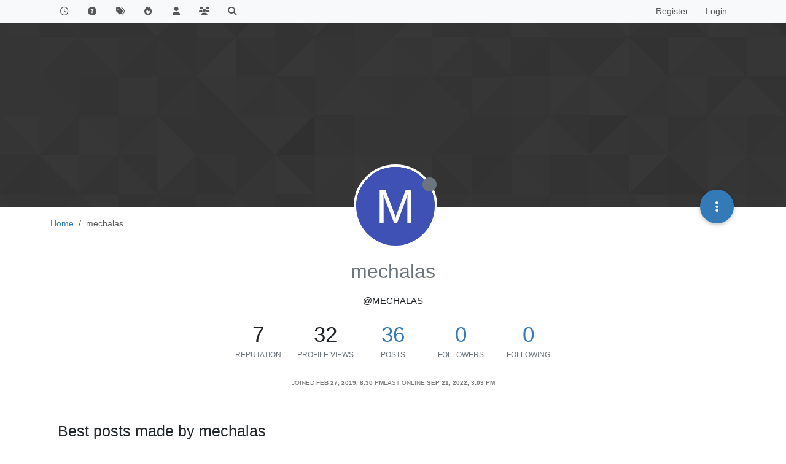

--- FILE ---
content_type: text/html; charset=utf-8
request_url: https://forums.fogproject.org/user/mechalas
body_size: 72702
content:
<!DOCTYPE html>
<html lang="en-US" data-dir="ltr" style="direction: ltr;">
<head>
<title>mechalas | FOG Project</title>
<meta name="viewport" content="width&#x3D;device-width, initial-scale&#x3D;1.0" />
	<meta name="content-type" content="text/html; charset=UTF-8" />
	<meta name="apple-mobile-web-app-capable" content="yes" />
	<meta name="mobile-web-app-capable" content="yes" />
	<meta property="og:site_name" content="FOG Project" />
	<meta name="msapplication-badge" content="frequency=30; polling-uri=http://forums.fogproject.org/sitemap.xml" />
	<meta name="theme-color" content="#ffffff" />
	<meta name="keywords" content="imaging,cloning,alternative ghost,freeghost,fog,fogproject" />
	<meta name="title" content="mechalas" />
	<meta name="description" />
	<meta property="og:title" content="mechalas" />
	<meta property="og:description" />
	<meta property="og:image" content="http://forums.fogproject.org/assets/images/logo@3x.png" />
	<meta property="og:image:url" content="http://forums.fogproject.org/assets/images/logo@3x.png" />
	<meta property="og:image:width" content="963" />
	<meta property="og:image:height" content="225" />
	<meta property="og:url" content="http://forums.fogproject.org/user/mechalas" />
	
<link rel="stylesheet" type="text/css" href="/assets/client.css?v=fsgu5qsff2i" />
<link rel="icon" type="image/x-icon" href="/assets/uploads/system/favicon.ico?v&#x3D;fsgu5qsff2i" />
	<link rel="manifest" href="/manifest.webmanifest" crossorigin="use-credentials" />
	<link rel="search" type="application/opensearchdescription+xml" title="FOG Project" href="/osd.xml" />
	<link rel="apple-touch-icon" href="/assets/images/touch/512.png" />
	<link rel="icon" sizes="36x36" href="/assets/images/touch/36.png" />
	<link rel="icon" sizes="48x48" href="/assets/images/touch/48.png" />
	<link rel="icon" sizes="72x72" href="/assets/images/touch/72.png" />
	<link rel="icon" sizes="96x96" href="/assets/images/touch/96.png" />
	<link rel="icon" sizes="144x144" href="/assets/images/touch/144.png" />
	<link rel="icon" sizes="192x192" href="/assets/images/touch/192.png" />
	<link rel="icon" sizes="512x512" href="/assets/images/touch/512.png" />
	<link rel="prefetch" href="/assets/src/modules/composer.js?v&#x3D;fsgu5qsff2i" />
	<link rel="prefetch" href="/assets/src/modules/composer/uploads.js?v&#x3D;fsgu5qsff2i" />
	<link rel="prefetch" href="/assets/src/modules/composer/drafts.js?v&#x3D;fsgu5qsff2i" />
	<link rel="prefetch" href="/assets/src/modules/composer/tags.js?v&#x3D;fsgu5qsff2i" />
	<link rel="prefetch" href="/assets/src/modules/composer/categoryList.js?v&#x3D;fsgu5qsff2i" />
	<link rel="prefetch" href="/assets/src/modules/composer/resize.js?v&#x3D;fsgu5qsff2i" />
	<link rel="prefetch" href="/assets/src/modules/composer/autocomplete.js?v&#x3D;fsgu5qsff2i" />
	<link rel="prefetch" href="/assets/templates/composer.tpl?v&#x3D;fsgu5qsff2i" />
	<link rel="prefetch" href="/assets/language/en-US/topic.json?v&#x3D;fsgu5qsff2i" />
	<link rel="prefetch" href="/assets/language/en-US/modules.json?v&#x3D;fsgu5qsff2i" />
	<link rel="prefetch" href="/assets/language/en-US/tags.json?v&#x3D;fsgu5qsff2i" />
	<link rel="prefetch stylesheet" href="/assets/plugins/nodebb-plugin-markdown/styles/default.css" />
	<link rel="prefetch" href="/assets/language/en-US/markdown.json?v&#x3D;fsgu5qsff2i" />
	<link rel="stylesheet" href="http://forums.fogproject.org/assets/plugins/nodebb-plugin-emoji/emoji/styles.css?v&#x3D;fsgu5qsff2i" />
	
<script>
var config = JSON.parse('{"relative_path":"","upload_url":"/assets/uploads","asset_base_url":"/assets","assetBaseUrl":"/assets","siteTitle":"FOG Project","browserTitle":"FOG Project","titleLayout":"&#123;pageTitle&#125; | &#123;browserTitle&#125;","showSiteTitle":false,"maintenanceMode":false,"postQueue":0,"minimumTitleLength":3,"maximumTitleLength":255,"minimumPostLength":8,"maximumPostLength":32767,"minimumTagsPerTopic":0,"maximumTagsPerTopic":5,"minimumTagLength":3,"maximumTagLength":15,"undoTimeout":10000,"useOutgoingLinksPage":false,"allowGuestHandles":false,"allowTopicsThumbnail":true,"usePagination":true,"disableChat":false,"disableChatMessageEditing":false,"maximumChatMessageLength":100000,"socketioTransports":["polling","websocket"],"socketioOrigins":"http://forums.fogproject.org:*","websocketAddress":"","maxReconnectionAttempts":5,"reconnectionDelay":1500,"topicsPerPage":20,"postsPerPage":20,"maximumFileSize":4096,"theme:id":"nodebb-theme-persona","theme:src":"","defaultLang":"en-US","userLang":"en-US","loggedIn":false,"uid":-1,"cache-buster":"v=fsgu5qsff2i","topicPostSort":"newest_to_oldest","categoryTopicSort":"recently_replied","csrf_token":false,"searchEnabled":true,"searchDefaultInQuick":"titles","bootswatchSkin":"","composer:showHelpTab":true,"enablePostHistory":true,"timeagoCutoff":30,"timeagoCodes":["af","am","ar","az-short","az","be","bg","bs","ca","cs","cy","da","de-short","de","dv","el","en-short","en","es-short","es","et","eu","fa-short","fa","fi","fr-short","fr","gl","he","hr","hu","hy","id","is","it-short","it","ja","jv","ko","ky","lt","lv","mk","nl","no","pl","pt-br-short","pt-br","pt-short","pt","ro","rs","ru","rw","si","sk","sl","sq","sr","sv","th","tr-short","tr","uk","ur","uz","vi","zh-CN","zh-TW"],"resizeImageWidth":760,"cookies":{"enabled":false,"message":"[[global:cookies.message]]","dismiss":"[[global:cookies.accept]]","link":"[[global:cookies.learn-more]]","link_url":"https:&#x2F;&#x2F;www.cookiesandyou.com"},"thumbs":{"size":512},"emailPrompt":1,"useragent":{"isSafari":false},"fontawesome":{"pro":false,"styles":["solid","brands","regular"],"version":"6.7.1"},"acpLang":"undefined","topicSearchEnabled":false,"disableCustomUserSkins":false,"defaultBootswatchSkin":"","composer-default":{},"hideSubCategories":false,"hideCategoryLastPost":false,"enableQuickReply":false,"markdown":{"highlight":1,"hljsLanguages":["common"],"theme":"default.css","defaultHighlightLanguage":"","externalMark":false},"emojiCustomFirst":false,"googleAdsense":{"client_id":"pub-6169210229614535","header_id":"3426136602","footer_id":"","first_post_id":"","first_post_position":"top","after_first_post_id":"","header_active":"on","footer_active":"off","first_post_active":"off","after_first_post_active":"off","adFreeGroups":"[\\"Moderators\\",\\"Developers\\",\\"administrators\\"]"},"spam-be-gone-fix":{},"question-and-answer":{"makeDefault":"on","defaultCid":"17","forceQuestions":"off","defaultCid_5":"on","defaultCid_17":"on","defaultCid_22":"off","defaultCid_18":"off","defaultCid_12":"off","defaultCid_10":"off","defaultCid_19":"off","defaultCid_3":"off","defaultCid_13":"off","defaultCid_6":"on","defaultCid_2":"off","defaultCid_7":"on","defaultCid_4":"off","defaultCid_23":"on","defaultCid_20":"off","defaultCid_8":"off","defaultCid_14":"off","defaultCid_9":"off","defaultCid_11":"off","defaultCid_15":"off","defaultCid_16":"off"},"spam-be-gone":{}}');
var app = {
user: JSON.parse('{"uid":-1,"username":"Guest","displayname":"Guest","userslug":"","fullname":"Guest","email":"","icon:text":"?","icon:bgColor":"#aaa","groupTitle":"","groupTitleArray":[],"status":"offline","reputation":0,"email:confirmed":false,"unreadData":{"":{},"new":{},"watched":{},"unreplied":{}},"isAdmin":false,"isGlobalMod":false,"isMod":false,"privileges":{"chat":false,"chat:privileged":false,"upload:post:image":false,"upload:post:file":false,"signature":false,"invite":false,"group:create":false,"search:content":false,"search:users":false,"search:tags":false,"view:users":true,"view:tags":true,"view:groups":true,"local:login":false,"ban":false,"mute":false,"view:users:info":false},"blocks":[],"timeagoCode":"en","offline":true,"lastRoomId":null,"isEmailConfirmSent":false}')
};
document.documentElement.style.setProperty('--panel-offset', `${localStorage.getItem('panelOffset') || 0}px`);
</script>


</head>
<body class="page-user page-user-mechalas template-account-profile page-status-200 theme-persona user-guest skin-noskin">
<nav id="menu" class="slideout-menu hidden">
<section class="menu-section" data-section="navigation">
<ul class="menu-section-list text-bg-dark list-unstyled"></ul>
</section>
</nav>
<nav id="chats-menu" class="slideout-menu hidden">

</nav>
<main id="panel" class="slideout-panel">
<nav class="navbar sticky-top navbar-expand-lg bg-light header border-bottom py-0" id="header-menu" component="navbar">
<div class="container-lg justify-content-start flex-nowrap">
<div class="d-flex align-items-center me-auto" style="min-width: 0px;">
<button type="button" class="navbar-toggler border-0" id="mobile-menu">
<i class="fa fa-lg fa-fw fa-bars unread-count" ></i>
<span component="unread/icon" class="notification-icon fa fa-fw fa-book unread-count" data-content="0" data-unread-url="/unread"></span>
</button>
<div class="d-inline-flex align-items-center" style="min-width: 0px;">


</div>
</div>


<div component="navbar/title" class="visible-xs hidden">
<span></span>
</div>
<div id="nav-dropdown" class="collapse navbar-collapse d-none d-lg-block">
<ul id="main-nav" class="navbar-nav me-auto mb-2 mb-lg-0">


<li class="nav-item " title="Recent">
<a class="nav-link navigation-link "
 href="&#x2F;recent" >

<i class="fa fa-fw fa-clock-o" data-content=""></i>


<span class="visible-xs-inline">Recent</span>


</a>

</li>



<li class="nav-item " title="Unsolved">
<a class="nav-link navigation-link "
 href="&#x2F;unsolved" >

<i class="fa fa-fw fa-question-circle" data-content=""></i>


<span class="visible-xs-inline">Unsolved</span>


</a>

</li>



<li class="nav-item " title="Tags">
<a class="nav-link navigation-link "
 href="&#x2F;tags" >

<i class="fa fa-fw fa-tags" data-content=""></i>


<span class="visible-xs-inline">Tags</span>


</a>

</li>



<li class="nav-item " title="Popular">
<a class="nav-link navigation-link "
 href="&#x2F;popular" >

<i class="fa fa-fw fa-fire" data-content=""></i>


<span class="visible-xs-inline">Popular</span>


</a>

</li>



<li class="nav-item " title="Users">
<a class="nav-link navigation-link "
 href="&#x2F;users" >

<i class="fa fa-fw fa-user" data-content=""></i>


<span class="visible-xs-inline">Users</span>


</a>

</li>



<li class="nav-item " title="Groups">
<a class="nav-link navigation-link "
 href="&#x2F;groups" >

<i class="fa fa-fw fa-group" data-content=""></i>


<span class="visible-xs-inline">Groups</span>


</a>

</li>



<li class="nav-item " title="Search">
<a class="nav-link navigation-link "
 href="&#x2F;search" >

<i class="fa fa-fw fa-search" data-content=""></i>


<span class="visible-xs-inline">Search</span>


</a>

</li>


</ul>
<ul class="navbar-nav mb-2 mb-lg-0 hidden-xs">
<li class="nav-item">
<a href="#" id="reconnect" class="nav-link hide" title="Looks like your connection to FOG Project was lost, please wait while we try to reconnect.">
<i class="fa fa-check"></i>
</a>
</li>
</ul>



<ul id="logged-out-menu" class="navbar-nav me-0 mb-2 mb-lg-0 align-items-center">

<li class="nav-item">
<a class="nav-link" href="/register">
<i class="fa fa-pencil fa-fw d-inline-block d-sm-none"></i>
<span>Register</span>
</a>
</li>

<li class="nav-item">
<a class="nav-link" href="/login">
<i class="fa fa-sign-in fa-fw d-inline-block d-sm-none"></i>
<span>Login</span>
</a>
</li>
</ul>


</div>
</div>
</nav>
<script>
const rect = document.getElementById('header-menu').getBoundingClientRect();
const offset = Math.max(0, rect.bottom);
document.documentElement.style.setProperty('--panel-offset', offset + `px`);
</script>
<div class="container-lg pt-3" id="content">
<noscript>
<div class="alert alert-danger">
<p>
Your browser does not seem to support JavaScript. As a result, your viewing experience will be diminished, and you have been placed in <strong>read-only mode</strong>.
</p>
<p>
Please download a browser that supports JavaScript, or enable it if it's disabled (i.e. NoScript).
</p>
</div>
</noscript>
<div class="account">

<ol class="breadcrumb" itemscope="itemscope" itemprop="breadcrumb" itemtype="http://schema.org/BreadcrumbList">

<li itemscope="itemscope" itemprop="itemListElement" itemtype="http://schema.org/ListItem" class="breadcrumb-item ">
<meta itemprop="position" content="0" />
<a href="http://forums.fogproject.org" itemprop="item">
<span itemprop="name">
Home

</span>
</a>
</li>

<li component="breadcrumb/current" itemscope="itemscope" itemprop="itemListElement" itemtype="http://schema.org/ListItem" class="breadcrumb-item active">
<meta itemprop="position" content="1" />

<span itemprop="name">
mechalas




</span>

</li>

</ol>

<div data-widget-area="header">

</div>
<div class="cover" component="account/cover" style="background-image: url(/assets/images/cover-default.png); background-position: 50% 50%;">
<div class="avatar-wrapper" data-uid="42253">

<div class="avatar avatar-rounded" style="background-color: #3f51b5; --avatar-size: 128px;" title="mechalas">M</div>

<i component="user/status" class="fa fa-circle status offline" title="Offline"></i>

</div>
<div class="container">
<div class="btn-group account-fab bottom-sheet">
<button type="button" class="persona-fab dropdown-toggle" data-bs-toggle="dropdown" aria-haspopup="true" aria-expanded="false">
<i class="fa fa-ellipsis-v"></i>
</button>
<ul class="dropdown-menu dropdown-menu-end account-sub-links" role="menu">

<li>
<a class="dropdown-item" href="/user/mechalas" class="d-inline-block" id="profile" role="menuitem">Profile</a>
</li>







<li role="separator" class="dropdown-divider"></li>
<li><a class="dropdown-item d-flex justify-content-between align-items-center" href="/user/mechalas/following" role="menuitem">Following <span class="badge bg-secondary rounded-pill ms-2" title="0">0</span></a></li>
<li><a class="dropdown-item d-flex justify-content-between align-items-center" href="/user/mechalas/followers" role="menuitem">Followers <span class="badge bg-secondary rounded-pill ms-2" title="0">0</span></a></li>

<li role="separator" class="dropdown-divider"></li>
<li><a class="dropdown-item d-flex justify-content-between align-items-center" href="/user/mechalas/topics" role="menuitem">Topics <span class="badge bg-secondary rounded-pill ms-2" title="6">6</span></a></li>
<li><a class="dropdown-item d-flex justify-content-between align-items-center" href="/user/mechalas/posts" role="menuitem">Posts <span class="badge bg-secondary rounded-pill ms-2" title="36">36</span></a></li>
<li><a class="dropdown-item d-flex justify-content-between align-items-center" href="/user/mechalas/groups" role="menuitem">Groups <span class="badge bg-secondary rounded-pill ms-2" title="0">0</span></a></li>


</ul>
</div>



</div>
</div>
<div class="profile row">
<h1 class="fullname">mechalas</h1>
<div class="d-flex gap-2 justify-content-center mb-2" component="user/badges"></div>
<h2 class="username">@mechalas</h2>



<div class="account-stats">

<div class="stat">
<div title="7">7</div>
<span class="stat-label">Reputation</span>
</div>

<div class="stat">
<div title="32">32</div>
<span class="stat-label">Profile views</span>
</div>
<div class="stat">
<div><a title="36" href="/user/mechalas/posts">36</a></div>
<span class="stat-label">Posts</span>
</div>
<div class="stat">
<div><a title="0" href="/user/mechalas/followers">0</a></div>
<span class="stat-label">Followers</span>
</div>
<div class="stat">
<div><a title="0" href="/user/mechalas/following">0</a></div>
<span class="stat-label">Following</span>
</div>
</div>
<div class="profile-meta d-flex gap-3 flex-wrap justify-content-center">
<div class="w-100 d-flex gap-3 justify-content-center">
<div>
<span class="stat-label">Joined</span>
<span class="timeago fw-bold" title="2019-02-27T20:30:39.459Z"></span>
</div>
<div>
<span class="stat-label">Last Online</span>
<span class="timeago fw-bold" title="2022-09-21T15:03:17.151Z"></span>
</div>
</div>







</div>
</div>
<hr />
<div class="row">
<div class="col-12 account-block hidden">
<div class="account-picture-block text-center">
<span>
<span class="account-username"> mechalas</span>
</span>

<a component="account/unfollow" href="#" class="btn btn-outline-secondary hide">Unfollow</a>
<a component="account/follow" href="#" class="btn btn-primary">Follow</a>

</div>
</div>
</div>


<div class="row">

<div class="col-lg-12 col-12">
<h1 class="fs-3">Best posts made by mechalas</h1>
<div class="col-12">
<ul component="posts" class="posts-list list-unstyled">

<li component="post" class="posts-list-item row" data-pid="143464" data-uid="42253">
<div class="col-lg-11 col-sm-10 col-9 post-body">
<a class="topic-title" href="/post/143464">
Linux script: fog inventory updater&#x2F;editor
</a>
<div component="post/content" class="content">
<p dir="auto">I have created a Python script for Linux* called <a href="https://github.com/mechalas/fog-inventory-updater" target="_blank" rel="noopener noreferrer nofollow ugc">fog-inventory</a> that you can use to update a Linux system’s inventory information in FOG. You can run it on a live system, or upload data from a JSON file. It’s a command-line utility that makes use of the FOG API system.</p>
<p dir="auto">It’s intended to provide an alternative to booting a system to FOS in order to run the explicit inventory collection. Our local experience has been that no one ever does that, so the FOG inventory data slowly goes stale. This script can be run out of cron, at system startup, or even run in batch to update hosts by hand (if desired).</p>
<p dir="auto">The release is on <a href="https://github.com/mechalas/fog-inventory-updater" target="_blank" rel="noopener noreferrer nofollow ugc">GitHub</a> and includes documentation.</p>
<p dir="auto">*You could also run this on Windows, though I’ve not done any testing there. It won’t be able to collect live inventory, but you should be able to use it to fetch inventory data to a file for editing, and to upload data from a file.</p>

</div>
<small class="topic-category"><a href="/category/3/general">posted in General</a></small>



<div class="post-info">
<a href="/user/mechalas"><span title="mechalas" data-uid="42253" class="avatar user-img not-responsive avatar-rounded" component="avatar/icon" style="--avatar-size: 28px; background-color: #3f51b5">M</span></a>
<div class="post-author">
<a href="/user/mechalas">mechalas</a><br />
<span class="timeago" title="2021-06-06T18:34:12.439Z"></span>
</div>
</div>
</div>
</li>

<li component="post" class="posts-list-item row" data-pid="143442" data-uid="42253">
<div class="col-lg-11 col-sm-10 col-9 post-body">
<a class="topic-title" href="/post/143442">
RE: FOG Project call for engagement
</a>
<div component="post/content" class="content">
<p dir="auto">I write technical documentation for a living. I can help out with some of the documentation work and am somewhat motivated to document the API.</p>

</div>
<small class="topic-category"><a href="/category/22/announcements">posted in Announcements</a></small>

<div class="post-info">
<a href="/user/mechalas"><span title="mechalas" data-uid="42253" class="avatar user-img not-responsive avatar-rounded" component="avatar/icon" style="--avatar-size: 28px; background-color: #3f51b5">M</span></a>
<div class="post-author">
<a href="/user/mechalas">mechalas</a><br />
<span class="timeago" title="2021-06-04T21:23:46.165Z"></span>
</div>
</div>
</div>
</li>

<li component="post" class="posts-list-item row" data-pid="143618" data-uid="42253">
<div class="col-lg-11 col-sm-10 col-9 post-body">
<a class="topic-title" href="/post/143618">
RE: Getting FOS on a bootable ISO image
</a>
<div component="post/content" class="content">
<p dir="auto"><a class="mention plugin-mentions-user plugin-mentions-a" href="http://forums.fogproject.org/uid/28061">@sebastian-roth</a> as you suspected, this ISO image did boot both legacy and EFI. Which has been a boon.</p>
<p dir="auto">I have used this ISO four times this week, and it has been a <em>huge</em> time-saver.</p>

</div>
<small class="topic-category"><a href="/category/24/general-problems">posted in General Problems</a></small>

<div class="post-info">
<a href="/user/mechalas"><span title="mechalas" data-uid="42253" class="avatar user-img not-responsive avatar-rounded" component="avatar/icon" style="--avatar-size: 28px; background-color: #3f51b5">M</span></a>
<div class="post-author">
<a href="/user/mechalas">mechalas</a><br />
<span class="timeago" title="2021-06-11T20:52:08.113Z"></span>
</div>
</div>
</div>
</li>

</ul>
</div>
</div>


<div class="col-lg-12 col-12">
<h1 class="fs-3">Latest posts made by mechalas</h1>
<div class="col-12">
<ul component="posts" class="posts-list list-unstyled">

<li component="post" class="posts-list-item row" data-pid="146168" data-uid="42253">
<div class="col-lg-11 col-sm-10 col-9 post-body">
<a class="topic-title" href="/post/146168">
RE: Can&#x27;t update FOG kernels
</a>
<div component="post/content" class="content">
<p dir="auto"><a class="mention plugin-mentions-user plugin-mentions-a" href="http://forums.fogproject.org/uid/30416">@george1421</a> There are no error messages in the logs, helpful or otherwise.</p>
<p dir="auto">I verified permissions on the ipxe directory. They are owned by the fog user, and for good measure I have them group-writable by www-data which is what the web server runs under.</p>

</div>
<small class="topic-category"><a href="/category/5/fog-problems">posted in FOG Problems</a></small>

<div class="post-info">
<a href="/user/mechalas"><span title="mechalas" data-uid="42253" class="avatar user-img not-responsive avatar-rounded" component="avatar/icon" style="--avatar-size: 28px; background-color: #3f51b5">M</span></a>
<div class="post-author">
<a href="/user/mechalas">mechalas</a><br />
<span class="timeago" title="2021-11-29T22:39:08.748Z"></span>
</div>
</div>
</div>
</li>

<li component="post" class="posts-list-item row" data-pid="146085" data-uid="42253">
<div class="col-lg-11 col-sm-10 col-9 post-body">
<a class="topic-title" href="/post/146085">
RE: Can&#x27;t update FOG kernels
</a>
<div component="post/content" class="content">
<p dir="auto"><a class="mention plugin-mentions-user plugin-mentions-a" href="http://forums.fogproject.org/uid/30416">@george1421</a> Yes, proxy settings are correct. I do get the list of FOG kernels to choose from and can see the proxy traffic. I also see the proxy traffic when downloading a kernel. It just never gets installed.</p>

</div>
<small class="topic-category"><a href="/category/5/fog-problems">posted in FOG Problems</a></small>

<div class="post-info">
<a href="/user/mechalas"><span title="mechalas" data-uid="42253" class="avatar user-img not-responsive avatar-rounded" component="avatar/icon" style="--avatar-size: 28px; background-color: #3f51b5">M</span></a>
<div class="post-author">
<a href="/user/mechalas">mechalas</a><br />
<span class="timeago" title="2021-11-20T16:27:29.683Z"></span>
</div>
</div>
</div>
</li>

<li component="post" class="posts-list-item row" data-pid="146070" data-uid="42253">
<div class="col-lg-11 col-sm-10 col-9 post-body">
<a class="topic-title" href="/post/146070">
RE: Can&#x27;t update FOG kernels
</a>
<div component="post/content" class="content">
<p dir="auto">I did find the list of kernels here:</p>
<p dir="auto"><a href="https://fogproject.org/kernels/" target="_blank" rel="noopener noreferrer nofollow ugc">https://fogproject.org/kernels/</a></p>
<p dir="auto">But would still like downloads to work via the UI.</p>

</div>
<small class="topic-category"><a href="/category/5/fog-problems">posted in FOG Problems</a></small>

<div class="post-info">
<a href="/user/mechalas"><span title="mechalas" data-uid="42253" class="avatar user-img not-responsive avatar-rounded" component="avatar/icon" style="--avatar-size: 28px; background-color: #3f51b5">M</span></a>
<div class="post-author">
<a href="/user/mechalas">mechalas</a><br />
<span class="timeago" title="2021-11-19T01:52:24.277Z"></span>
</div>
</div>
</div>
</li>

<li component="post" class="posts-list-item row" data-pid="146069" data-uid="42253">
<div class="col-lg-11 col-sm-10 col-9 post-body">
<a class="topic-title" href="/post/146069">
Can&#x27;t update FOG kernels
</a>
<div component="post/content" class="content">
<p dir="auto">I am trying to do a manual update of the kernel from the FOG Configuration menu, and when I start a download I get a “Download Started!” message, and after a while it ends with “Error: Download Failed: Failed - filesize”</p>
<p dir="auto">Looking through old forum posts suggests one possible cause is permissions and password synchronization, but I am good on all fronts there. Correct file permissions on the ipxe directory, and the fog username and password are all in alignment.</p>
<p dir="auto">So I am at a loss. The one thing that may be mucking up the works is that we need a proxy to get to the internet, but it does appear to be using the proxy: it is able to fetch the kernel list, and I see (via tcpdump) the proxy requests to <a href="http://api.github.com" target="_blank" rel="noopener noreferrer nofollow ugc">api.github.com</a> and <a href="http://raw.githubusercontent.com" target="_blank" rel="noopener noreferrer nofollow ugc">raw.githubusercontent.com</a>, so I presume it is downloading. But, after that, it hangs for a while before erroring out.</p>
<p dir="auto">Where should I be looking here? Is there a log file that I am not seeing?</p>
<p dir="auto">Can these kernels be fetched manually?</p>
<p dir="auto">This is running on Ubuntu 18.04.4 LTS.</p>

</div>
<small class="topic-category"><a href="/category/5/fog-problems">posted in FOG Problems</a></small>



<div class="post-info">
<a href="/user/mechalas"><span title="mechalas" data-uid="42253" class="avatar user-img not-responsive avatar-rounded" component="avatar/icon" style="--avatar-size: 28px; background-color: #3f51b5">M</span></a>
<div class="post-author">
<a href="/user/mechalas">mechalas</a><br />
<span class="timeago" title="2021-11-19T01:20:48.325Z"></span>
</div>
</div>
</div>
</li>

<li component="post" class="posts-list-item row" data-pid="143630" data-uid="42253">
<div class="col-lg-11 col-sm-10 col-9 post-body">
<a class="topic-title" href="/post/143630">
RE: Linux script: fog inventory updater&#x2F;editor
</a>
<div component="post/content" class="content">
<p dir="auto">I just pushed a fix that should solve this.</p>

</div>
<small class="topic-category"><a href="/category/3/general">posted in General</a></small>

<div class="post-info">
<a href="/user/mechalas"><span title="mechalas" data-uid="42253" class="avatar user-img not-responsive avatar-rounded" component="avatar/icon" style="--avatar-size: 28px; background-color: #3f51b5">M</span></a>
<div class="post-author">
<a href="/user/mechalas">mechalas</a><br />
<span class="timeago" title="2021-06-14T01:21:40.545Z"></span>
</div>
</div>
</div>
</li>

<li component="post" class="posts-list-item row" data-pid="143628" data-uid="42253">
<div class="col-lg-11 col-sm-10 col-9 post-body">
<a class="topic-title" href="/post/143628">
RE: Linux script: fog inventory updater&#x2F;editor
</a>
<div component="post/content" class="content">
<p dir="auto"><a class="mention plugin-mentions-user plugin-mentions-a" href="http://forums.fogproject.org/uid/45030">@pep</a> OK, that extra bit of information you provided combined with my testing at home confirms what you are seeing, and I understand what is going on.</p>
<p dir="auto">If the machine is in FOG but has not been inventoried, then the -c option fails (because there is no inventory record to fetch). It should just error out gracefully so I need to catch that exception.</p>
<p dir="auto">The script should allow you to post inventory for a system, however. So that is a bug. I specifically gave it the logic to create an inventory record if none exists, and that means it shouldn’t bomb out because it couldn’t find one. I will get this fixed.</p>

</div>
<small class="topic-category"><a href="/category/3/general">posted in General</a></small>

<div class="post-info">
<a href="/user/mechalas"><span title="mechalas" data-uid="42253" class="avatar user-img not-responsive avatar-rounded" component="avatar/icon" style="--avatar-size: 28px; background-color: #3f51b5">M</span></a>
<div class="post-author">
<a href="/user/mechalas">mechalas</a><br />
<span class="timeago" title="2021-06-13T19:11:25.355Z"></span>
</div>
</div>
</div>
</li>

<li component="post" class="posts-list-item row" data-pid="143618" data-uid="42253">
<div class="col-lg-11 col-sm-10 col-9 post-body">
<a class="topic-title" href="/post/143618">
RE: Getting FOS on a bootable ISO image
</a>
<div component="post/content" class="content">
<p dir="auto"><a class="mention plugin-mentions-user plugin-mentions-a" href="http://forums.fogproject.org/uid/28061">@sebastian-roth</a> as you suspected, this ISO image did boot both legacy and EFI. Which has been a boon.</p>
<p dir="auto">I have used this ISO four times this week, and it has been a <em>huge</em> time-saver.</p>

</div>
<small class="topic-category"><a href="/category/24/general-problems">posted in General Problems</a></small>

<div class="post-info">
<a href="/user/mechalas"><span title="mechalas" data-uid="42253" class="avatar user-img not-responsive avatar-rounded" component="avatar/icon" style="--avatar-size: 28px; background-color: #3f51b5">M</span></a>
<div class="post-author">
<a href="/user/mechalas">mechalas</a><br />
<span class="timeago" title="2021-06-11T20:52:08.113Z"></span>
</div>
</div>
</div>
</li>

<li component="post" class="posts-list-item row" data-pid="143617" data-uid="42253">
<div class="col-lg-11 col-sm-10 col-9 post-body">
<a class="topic-title" href="/post/143617">
RE: Linux script: fog inventory updater&#x2F;editor
</a>
<div component="post/content" class="content">
<p dir="auto"><a class="mention plugin-mentions-user plugin-mentions-a" href="http://forums.fogproject.org/uid/45030">@pep</a> Thank you for this info. The Windows stuff hasn’t really been fully vetted yet, and this helps a lot! I’ll set up a couple of VMs at home this weekend and wire them to FOG and see what needs to be done to get this working.</p>

</div>
<small class="topic-category"><a href="/category/3/general">posted in General</a></small>

<div class="post-info">
<a href="/user/mechalas"><span title="mechalas" data-uid="42253" class="avatar user-img not-responsive avatar-rounded" component="avatar/icon" style="--avatar-size: 28px; background-color: #3f51b5">M</span></a>
<div class="post-author">
<a href="/user/mechalas">mechalas</a><br />
<span class="timeago" title="2021-06-11T20:47:28.169Z"></span>
</div>
</div>
</div>
</li>

<li component="post" class="posts-list-item row" data-pid="143554" data-uid="42253">
<div class="col-lg-11 col-sm-10 col-9 post-body">
<a class="topic-title" href="/post/143554">
RE: Linux script: fog inventory updater&#x2F;editor
</a>
<div component="post/content" class="content">
<p dir="auto">I am guessing it wasn’t able to figure out your hostname.</p>
<p dir="auto">What happens if you just run:</p>
<pre><code>python fog-inventory -x
</code></pre>
<p dir="auto">Does that dump inventory info?</p>

</div>
<small class="topic-category"><a href="/category/3/general">posted in General</a></small>

<div class="post-info">
<a href="/user/mechalas"><span title="mechalas" data-uid="42253" class="avatar user-img not-responsive avatar-rounded" component="avatar/icon" style="--avatar-size: 28px; background-color: #3f51b5">M</span></a>
<div class="post-author">
<a href="/user/mechalas">mechalas</a><br />
<span class="timeago" title="2021-06-10T00:05:09.284Z"></span>
</div>
</div>
</div>
</li>

<li component="post" class="posts-list-item row" data-pid="143525" data-uid="42253">
<div class="col-lg-11 col-sm-10 col-9 post-body">
<a class="topic-title" href="/post/143525">
RE: Linux script: fog inventory updater&#x2F;editor
</a>
<div component="post/content" class="content">
<p dir="auto"><a class="mention plugin-mentions-user plugin-mentions-a" href="http://forums.fogproject.org/uid/45030">@pep</a> Make sure to pull from the master branch, and be sure you are up to date. The Windows porting is not rolled into a tagged version yet.</p>
<p dir="auto">That error is from the original distribution, and it comes from trying to run a UNIX-specific system call on a Windows system.</p>

</div>
<small class="topic-category"><a href="/category/3/general">posted in General</a></small>

<div class="post-info">
<a href="/user/mechalas"><span title="mechalas" data-uid="42253" class="avatar user-img not-responsive avatar-rounded" component="avatar/icon" style="--avatar-size: 28px; background-color: #3f51b5">M</span></a>
<div class="post-author">
<a href="/user/mechalas">mechalas</a><br />
<span class="timeago" title="2021-06-08T22:34:30.287Z"></span>
</div>
</div>
</div>
</li>

</ul>
</div>
</div>

</div>
<div id="user-action-alert" class="alert alert-success hide"></div>
</div><script id="ajaxify-data" type="application/json">{"uid":42253,"username":"mechalas","userslug":"mechalas","email":"","email:confirmed":true,"joindate":1551299439459,"lastonline":1663772597151,"picture":null,"icon:bgColor":"#3f51b5","fullname":"","birthday":"","aboutme":"","signature":"","uploadedpicture":null,"profileviews":32,"reputation":7,"postcount":36,"topiccount":6,"lastposttime":1638225548748,"banned":false,"banned:expire":0,"status":"offline","flags":null,"followerCount":0,"followingCount":0,"cover:url":"/assets/images/cover-default.png","cover:position":"50% 50%","groupTitle":null,"mutedUntil":0,"mutedReason":null,"website":null,"location":null,"displayname":"mechalas","groupTitleArray":[],"icon:text":"M","joindateISO":"2019-02-27T20:30:39.459Z","lastonlineISO":"2022-09-21T15:03:17.151Z","muted":false,"banned_until":0,"banned_until_readable":"Not Banned","aboutmeParsed":"","age":0,"emailHidden":true,"emailClass":"","moderationNote":"","isBlocked":false,"yourid":-1,"theirid":42253,"isTargetAdmin":false,"isAdmin":false,"isGlobalModerator":false,"isModerator":false,"isAdminOrGlobalModerator":false,"isAdminOrGlobalModeratorOrModerator":false,"isSelfOrAdminOrGlobalModerator":false,"canEdit":false,"canBan":false,"canMute":false,"canFlag":false,"canChangePassword":false,"isSelf":false,"isFollowing":false,"canChat":false,"hasPrivateChat":0,"iconBackgrounds":["#f44336","#e91e63","#9c27b0","#673ab7","#3f51b5","#2196f3","#009688","#1b5e20","#33691e","#827717","#e65100","#ff5722","#795548","#607d8b"],"showHidden":false,"allowProfilePicture":true,"allowCoverPicture":true,"allowProfileImageUploads":1,"allowedProfileImageExtensions":".png, .jpeg, .bmp, .gif, .jpg","groups":[],"selectedGroup":[],"disableSignatures":false,"reputation:disabled":false,"downvote:disabled":true,"profile_links":[],"username:disableEdit":1,"email:disableEdit":0,"blocksCount":0,"counts":{"posts":36,"topics":6,"groups":0,"following":0,"followers":0},"customUserFields":[{"icon":"fa-solid fa-globe","key":"website","min:rep":1,"name":"[[user:website]]","select-options":[],"type":"input-link"},{"icon":"fa-solid fa-map-pin","key":"location","min:rep":0,"name":"[[user:location]]","select-options":[],"type":"input-text"}],"posts":[{"pid":146168,"tid":15869,"content":"<p dir=\"auto\"><a class=\"mention plugin-mentions-user plugin-mentions-a\" href=\"http://forums.fogproject.org/uid/30416\">@george1421<\/a> There are no error messages in the logs, helpful or otherwise.<\/p>\n<p dir=\"auto\">I verified permissions on the ipxe directory. They are owned by the fog user, and for good measure I have them group-writable by www-data which is what the web server runs under.<\/p>\n","uid":42253,"timestamp":1638225548748,"deleted":false,"upvotes":0,"downvotes":0,"replies":1,"votes":0,"timestampISO":"2021-11-29T22:39:08.748Z","user":{"uid":42253,"username":"mechalas","userslug":"mechalas","picture":null,"status":"offline","displayname":"mechalas","icon:bgColor":"#3f51b5","icon:text":"M"},"topic":{"uid":42253,"tid":15869,"title":"Can&#x27;t update FOG kernels","cid":5,"tags":[],"slug":"15869/can-t-update-fog-kernels","deleted":0,"scheduled":false,"postcount":8,"mainPid":146069,"teaserPid":146184,"timestamp":1637284848325,"titleRaw":"Can't update FOG kernels","timestampISO":"2021-11-19T01:20:48.325Z","isQuestion":null,"isSolved":null},"category":{"cid":5,"name":"FOG Problems","icon":"fa-hdd-o","slug":"5/fog-problems","parentCid":4,"bgColor":"#004c66","color":"#FFFFFF","backgroundImage":"","imageClass":"auto"},"isMainPost":false},{"pid":146085,"tid":15869,"content":"<p dir=\"auto\"><a class=\"mention plugin-mentions-user plugin-mentions-a\" href=\"http://forums.fogproject.org/uid/30416\">@george1421<\/a> Yes, proxy settings are correct. I do get the list of FOG kernels to choose from and can see the proxy traffic. I also see the proxy traffic when downloading a kernel. It just never gets installed.<\/p>\n","uid":42253,"timestamp":1637425649683,"deleted":false,"upvotes":0,"downvotes":0,"replies":1,"votes":0,"timestampISO":"2021-11-20T16:27:29.683Z","user":{"uid":42253,"username":"mechalas","userslug":"mechalas","picture":null,"status":"offline","displayname":"mechalas","icon:bgColor":"#3f51b5","icon:text":"M"},"topic":{"uid":42253,"tid":15869,"title":"Can&#x27;t update FOG kernels","cid":5,"tags":[],"slug":"15869/can-t-update-fog-kernels","deleted":0,"scheduled":false,"postcount":8,"mainPid":146069,"teaserPid":146184,"timestamp":1637284848325,"titleRaw":"Can't update FOG kernels","timestampISO":"2021-11-19T01:20:48.325Z","isQuestion":null,"isSolved":null},"category":{"cid":5,"name":"FOG Problems","icon":"fa-hdd-o","slug":"5/fog-problems","parentCid":4,"bgColor":"#004c66","color":"#FFFFFF","backgroundImage":"","imageClass":"auto"},"isMainPost":false},{"pid":146070,"tid":15869,"content":"<p dir=\"auto\">I did find the list of kernels here:<\/p>\n<p dir=\"auto\"><a href=\"https://fogproject.org/kernels/\" target=\"_blank\" rel=\"noopener noreferrer nofollow ugc\">https://fogproject.org/kernels/<\/a><\/p>\n<p dir=\"auto\">But would still like downloads to work via the UI.<\/p>\n","uid":42253,"timestamp":1637286744277,"deleted":false,"upvotes":0,"downvotes":0,"replies":1,"votes":0,"timestampISO":"2021-11-19T01:52:24.277Z","user":{"uid":42253,"username":"mechalas","userslug":"mechalas","picture":null,"status":"offline","displayname":"mechalas","icon:bgColor":"#3f51b5","icon:text":"M"},"topic":{"uid":42253,"tid":15869,"title":"Can&#x27;t update FOG kernels","cid":5,"tags":[],"slug":"15869/can-t-update-fog-kernels","deleted":0,"scheduled":false,"postcount":8,"mainPid":146069,"teaserPid":146184,"timestamp":1637284848325,"titleRaw":"Can't update FOG kernels","timestampISO":"2021-11-19T01:20:48.325Z","isQuestion":null,"isSolved":null},"category":{"cid":5,"name":"FOG Problems","icon":"fa-hdd-o","slug":"5/fog-problems","parentCid":4,"bgColor":"#004c66","color":"#FFFFFF","backgroundImage":"","imageClass":"auto"},"isMainPost":false},{"pid":146069,"tid":15869,"content":"<p dir=\"auto\">I am trying to do a manual update of the kernel from the FOG Configuration menu, and when I start a download I get a “Download Started!” message, and after a while it ends with “Error: Download Failed: Failed - filesize”<\/p>\n<p dir=\"auto\">Looking through old forum posts suggests one possible cause is permissions and password synchronization, but I am good on all fronts there. Correct file permissions on the ipxe directory, and the fog username and password are all in alignment.<\/p>\n<p dir=\"auto\">So I am at a loss. The one thing that may be mucking up the works is that we need a proxy to get to the internet, but it does appear to be using the proxy: it is able to fetch the kernel list, and I see (via tcpdump) the proxy requests to <a href=\"http://api.github.com\" target=\"_blank\" rel=\"noopener noreferrer nofollow ugc\">api.github.com<\/a> and <a href=\"http://raw.githubusercontent.com\" target=\"_blank\" rel=\"noopener noreferrer nofollow ugc\">raw.githubusercontent.com<\/a>, so I presume it is downloading. But, after that, it hangs for a while before erroring out.<\/p>\n<p dir=\"auto\">Where should I be looking here? Is there a log file that I am not seeing?<\/p>\n<p dir=\"auto\">Can these kernels be fetched manually?<\/p>\n<p dir=\"auto\">This is running on Ubuntu 18.04.4 LTS.<\/p>\n","uid":42253,"timestamp":1637284848325,"deleted":false,"upvotes":0,"downvotes":0,"replies":0,"votes":0,"timestampISO":"2021-11-19T01:20:48.325Z","user":{"uid":42253,"username":"mechalas","userslug":"mechalas","picture":null,"status":"offline","displayname":"mechalas","icon:bgColor":"#3f51b5","icon:text":"M"},"topic":{"uid":42253,"tid":15869,"title":"Can&#x27;t update FOG kernels","cid":5,"tags":[],"slug":"15869/can-t-update-fog-kernels","deleted":0,"scheduled":false,"postcount":8,"mainPid":146069,"teaserPid":146184,"timestamp":1637284848325,"titleRaw":"Can't update FOG kernels","timestampISO":"2021-11-19T01:20:48.325Z","isQuestion":null,"isSolved":null},"category":{"cid":5,"name":"FOG Problems","icon":"fa-hdd-o","slug":"5/fog-problems","parentCid":4,"bgColor":"#004c66","color":"#FFFFFF","backgroundImage":"","imageClass":"auto"},"isMainPost":true},{"pid":143630,"tid":15471,"content":"<p dir=\"auto\">I just pushed a fix that should solve this.<\/p>\n","uid":42253,"timestamp":1623633700545,"deleted":false,"upvotes":0,"downvotes":0,"replies":1,"votes":0,"timestampISO":"2021-06-14T01:21:40.545Z","user":{"uid":42253,"username":"mechalas","userslug":"mechalas","picture":null,"status":"offline","displayname":"mechalas","icon:bgColor":"#3f51b5","icon:text":"M"},"topic":{"uid":42253,"tid":15471,"title":"Linux script: fog inventory updater&#x2F;editor","cid":3,"tags":[],"slug":"15471/linux-script-fog-inventory-updater-editor","deleted":0,"scheduled":false,"postcount":12,"mainPid":143464,"teaserPid":143635,"timestamp":1623004452439,"titleRaw":"Linux script: fog inventory updater/editor","timestampISO":"2021-06-06T18:34:12.439Z","isQuestion":null,"isSolved":null},"category":{"cid":3,"name":"General","icon":"fa-comment","slug":"3/general","parentCid":2,"bgColor":"#86C1B9","color":"#FFFFFF","backgroundImage":"","imageClass":"auto"},"isMainPost":false},{"pid":143628,"tid":15471,"content":"<p dir=\"auto\"><a class=\"mention plugin-mentions-user plugin-mentions-a\" href=\"http://forums.fogproject.org/uid/45030\">@pep<\/a> OK, that extra bit of information you provided combined with my testing at home confirms what you are seeing, and I understand what is going on.<\/p>\n<p dir=\"auto\">If the machine is in FOG but has not been inventoried, then the -c option fails (because there is no inventory record to fetch). It should just error out gracefully so I need to catch that exception.<\/p>\n<p dir=\"auto\">The script should allow you to post inventory for a system, however. So that is a bug. I specifically gave it the logic to create an inventory record if none exists, and that means it shouldn’t bomb out because it couldn’t find one. I will get this fixed.<\/p>\n","uid":42253,"timestamp":1623611485355,"deleted":false,"upvotes":0,"downvotes":0,"replies":0,"votes":0,"timestampISO":"2021-06-13T19:11:25.355Z","user":{"uid":42253,"username":"mechalas","userslug":"mechalas","picture":null,"status":"offline","displayname":"mechalas","icon:bgColor":"#3f51b5","icon:text":"M"},"topic":{"uid":42253,"tid":15471,"title":"Linux script: fog inventory updater&#x2F;editor","cid":3,"tags":[],"slug":"15471/linux-script-fog-inventory-updater-editor","deleted":0,"scheduled":false,"postcount":12,"mainPid":143464,"teaserPid":143635,"timestamp":1623004452439,"titleRaw":"Linux script: fog inventory updater/editor","timestampISO":"2021-06-06T18:34:12.439Z","isQuestion":null,"isSolved":null},"category":{"cid":3,"name":"General","icon":"fa-comment","slug":"3/general","parentCid":2,"bgColor":"#86C1B9","color":"#FFFFFF","backgroundImage":"","imageClass":"auto"},"isMainPost":false},{"pid":143618,"tid":15465,"content":"<p dir=\"auto\"><a class=\"mention plugin-mentions-user plugin-mentions-a\" href=\"http://forums.fogproject.org/uid/28061\">@sebastian-roth<\/a> as you suspected, this ISO image did boot both legacy and EFI. Which has been a boon.<\/p>\n<p dir=\"auto\">I have used this ISO four times this week, and it has been a <em>huge<\/em> time-saver.<\/p>\n","uid":42253,"timestamp":1623444728113,"deleted":false,"upvotes":1,"downvotes":0,"replies":0,"votes":1,"timestampISO":"2021-06-11T20:52:08.113Z","user":{"uid":42253,"username":"mechalas","userslug":"mechalas","picture":null,"status":"offline","displayname":"mechalas","icon:bgColor":"#3f51b5","icon:text":"M"},"topic":{"uid":42253,"tid":15465,"title":"Getting FOS on a bootable ISO image","cid":24,"tags":[],"slug":"15465/getting-fos-on-a-bootable-iso-image","deleted":0,"scheduled":false,"postcount":15,"mainPid":143412,"teaserPid":143618,"timestamp":1622762204180,"titleRaw":"Getting FOS on a bootable ISO image","timestampISO":"2021-06-03T23:16:44.180Z","isQuestion":null,"isSolved":null},"category":{"cid":24,"name":"General Problems","icon":"fa-gg","slug":"24/general-problems","parentCid":4,"bgColor":"#0059b2","color":"#FFFFFF","backgroundImage":"","imageClass":"auto"},"isMainPost":false},{"pid":143617,"tid":15471,"content":"<p dir=\"auto\"><a class=\"mention plugin-mentions-user plugin-mentions-a\" href=\"http://forums.fogproject.org/uid/45030\">@pep<\/a> Thank you for this info. The Windows stuff hasn’t really been fully vetted yet, and this helps a lot! I’ll set up a couple of VMs at home this weekend and wire them to FOG and see what needs to be done to get this working.<\/p>\n","uid":42253,"timestamp":1623444448169,"deleted":false,"upvotes":0,"downvotes":0,"replies":0,"votes":0,"timestampISO":"2021-06-11T20:47:28.169Z","user":{"uid":42253,"username":"mechalas","userslug":"mechalas","picture":null,"status":"offline","displayname":"mechalas","icon:bgColor":"#3f51b5","icon:text":"M"},"topic":{"uid":42253,"tid":15471,"title":"Linux script: fog inventory updater&#x2F;editor","cid":3,"tags":[],"slug":"15471/linux-script-fog-inventory-updater-editor","deleted":0,"scheduled":false,"postcount":12,"mainPid":143464,"teaserPid":143635,"timestamp":1623004452439,"titleRaw":"Linux script: fog inventory updater/editor","timestampISO":"2021-06-06T18:34:12.439Z","isQuestion":null,"isSolved":null},"category":{"cid":3,"name":"General","icon":"fa-comment","slug":"3/general","parentCid":2,"bgColor":"#86C1B9","color":"#FFFFFF","backgroundImage":"","imageClass":"auto"},"isMainPost":false},{"pid":143554,"tid":15471,"content":"<p dir=\"auto\">I am guessing it wasn’t able to figure out your hostname.<\/p>\n<p dir=\"auto\">What happens if you just run:<\/p>\n<pre><code>python fog-inventory -x\n<\/code><\/pre>\n<p dir=\"auto\">Does that dump inventory info?<\/p>\n","uid":42253,"timestamp":1623283509284,"deleted":false,"upvotes":0,"downvotes":0,"replies":2,"votes":0,"timestampISO":"2021-06-10T00:05:09.284Z","user":{"uid":42253,"username":"mechalas","userslug":"mechalas","picture":null,"status":"offline","displayname":"mechalas","icon:bgColor":"#3f51b5","icon:text":"M"},"topic":{"uid":42253,"tid":15471,"title":"Linux script: fog inventory updater&#x2F;editor","cid":3,"tags":[],"slug":"15471/linux-script-fog-inventory-updater-editor","deleted":0,"scheduled":false,"postcount":12,"mainPid":143464,"teaserPid":143635,"timestamp":1623004452439,"titleRaw":"Linux script: fog inventory updater/editor","timestampISO":"2021-06-06T18:34:12.439Z","isQuestion":null,"isSolved":null},"category":{"cid":3,"name":"General","icon":"fa-comment","slug":"3/general","parentCid":2,"bgColor":"#86C1B9","color":"#FFFFFF","backgroundImage":"","imageClass":"auto"},"isMainPost":false},{"pid":143525,"tid":15471,"content":"<p dir=\"auto\"><a class=\"mention plugin-mentions-user plugin-mentions-a\" href=\"http://forums.fogproject.org/uid/45030\">@pep<\/a> Make sure to pull from the master branch, and be sure you are up to date. The Windows porting is not rolled into a tagged version yet.<\/p>\n<p dir=\"auto\">That error is from the original distribution, and it comes from trying to run a UNIX-specific system call on a Windows system.<\/p>\n","uid":42253,"timestamp":1623191670287,"deleted":false,"upvotes":0,"downvotes":0,"replies":1,"votes":0,"timestampISO":"2021-06-08T22:34:30.287Z","user":{"uid":42253,"username":"mechalas","userslug":"mechalas","picture":null,"status":"offline","displayname":"mechalas","icon:bgColor":"#3f51b5","icon:text":"M"},"topic":{"uid":42253,"tid":15471,"title":"Linux script: fog inventory updater&#x2F;editor","cid":3,"tags":[],"slug":"15471/linux-script-fog-inventory-updater-editor","deleted":0,"scheduled":false,"postcount":12,"mainPid":143464,"teaserPid":143635,"timestamp":1623004452439,"titleRaw":"Linux script: fog inventory updater/editor","timestampISO":"2021-06-06T18:34:12.439Z","isQuestion":null,"isSolved":null},"category":{"cid":3,"name":"General","icon":"fa-comment","slug":"3/general","parentCid":2,"bgColor":"#86C1B9","color":"#FFFFFF","backgroundImage":"","imageClass":"auto"},"isMainPost":false}],"latestPosts":[{"pid":146168,"tid":15869,"content":"<p dir=\"auto\"><a class=\"mention plugin-mentions-user plugin-mentions-a\" href=\"http://forums.fogproject.org/uid/30416\">@george1421<\/a> There are no error messages in the logs, helpful or otherwise.<\/p>\n<p dir=\"auto\">I verified permissions on the ipxe directory. They are owned by the fog user, and for good measure I have them group-writable by www-data which is what the web server runs under.<\/p>\n","uid":42253,"timestamp":1638225548748,"deleted":false,"upvotes":0,"downvotes":0,"replies":1,"votes":0,"timestampISO":"2021-11-29T22:39:08.748Z","user":{"uid":42253,"username":"mechalas","userslug":"mechalas","picture":null,"status":"offline","displayname":"mechalas","icon:bgColor":"#3f51b5","icon:text":"M"},"topic":{"uid":42253,"tid":15869,"title":"Can&#x27;t update FOG kernels","cid":5,"tags":[],"slug":"15869/can-t-update-fog-kernels","deleted":0,"scheduled":false,"postcount":8,"mainPid":146069,"teaserPid":146184,"timestamp":1637284848325,"titleRaw":"Can't update FOG kernels","timestampISO":"2021-11-19T01:20:48.325Z","isQuestion":null,"isSolved":null},"category":{"cid":5,"name":"FOG Problems","icon":"fa-hdd-o","slug":"5/fog-problems","parentCid":4,"bgColor":"#004c66","color":"#FFFFFF","backgroundImage":"","imageClass":"auto"},"isMainPost":false},{"pid":146085,"tid":15869,"content":"<p dir=\"auto\"><a class=\"mention plugin-mentions-user plugin-mentions-a\" href=\"http://forums.fogproject.org/uid/30416\">@george1421<\/a> Yes, proxy settings are correct. I do get the list of FOG kernels to choose from and can see the proxy traffic. I also see the proxy traffic when downloading a kernel. It just never gets installed.<\/p>\n","uid":42253,"timestamp":1637425649683,"deleted":false,"upvotes":0,"downvotes":0,"replies":1,"votes":0,"timestampISO":"2021-11-20T16:27:29.683Z","user":{"uid":42253,"username":"mechalas","userslug":"mechalas","picture":null,"status":"offline","displayname":"mechalas","icon:bgColor":"#3f51b5","icon:text":"M"},"topic":{"uid":42253,"tid":15869,"title":"Can&#x27;t update FOG kernels","cid":5,"tags":[],"slug":"15869/can-t-update-fog-kernels","deleted":0,"scheduled":false,"postcount":8,"mainPid":146069,"teaserPid":146184,"timestamp":1637284848325,"titleRaw":"Can't update FOG kernels","timestampISO":"2021-11-19T01:20:48.325Z","isQuestion":null,"isSolved":null},"category":{"cid":5,"name":"FOG Problems","icon":"fa-hdd-o","slug":"5/fog-problems","parentCid":4,"bgColor":"#004c66","color":"#FFFFFF","backgroundImage":"","imageClass":"auto"},"isMainPost":false},{"pid":146070,"tid":15869,"content":"<p dir=\"auto\">I did find the list of kernels here:<\/p>\n<p dir=\"auto\"><a href=\"https://fogproject.org/kernels/\" target=\"_blank\" rel=\"noopener noreferrer nofollow ugc\">https://fogproject.org/kernels/<\/a><\/p>\n<p dir=\"auto\">But would still like downloads to work via the UI.<\/p>\n","uid":42253,"timestamp":1637286744277,"deleted":false,"upvotes":0,"downvotes":0,"replies":1,"votes":0,"timestampISO":"2021-11-19T01:52:24.277Z","user":{"uid":42253,"username":"mechalas","userslug":"mechalas","picture":null,"status":"offline","displayname":"mechalas","icon:bgColor":"#3f51b5","icon:text":"M"},"topic":{"uid":42253,"tid":15869,"title":"Can&#x27;t update FOG kernels","cid":5,"tags":[],"slug":"15869/can-t-update-fog-kernels","deleted":0,"scheduled":false,"postcount":8,"mainPid":146069,"teaserPid":146184,"timestamp":1637284848325,"titleRaw":"Can't update FOG kernels","timestampISO":"2021-11-19T01:20:48.325Z","isQuestion":null,"isSolved":null},"category":{"cid":5,"name":"FOG Problems","icon":"fa-hdd-o","slug":"5/fog-problems","parentCid":4,"bgColor":"#004c66","color":"#FFFFFF","backgroundImage":"","imageClass":"auto"},"isMainPost":false},{"pid":146069,"tid":15869,"content":"<p dir=\"auto\">I am trying to do a manual update of the kernel from the FOG Configuration menu, and when I start a download I get a “Download Started!” message, and after a while it ends with “Error: Download Failed: Failed - filesize”<\/p>\n<p dir=\"auto\">Looking through old forum posts suggests one possible cause is permissions and password synchronization, but I am good on all fronts there. Correct file permissions on the ipxe directory, and the fog username and password are all in alignment.<\/p>\n<p dir=\"auto\">So I am at a loss. The one thing that may be mucking up the works is that we need a proxy to get to the internet, but it does appear to be using the proxy: it is able to fetch the kernel list, and I see (via tcpdump) the proxy requests to <a href=\"http://api.github.com\" target=\"_blank\" rel=\"noopener noreferrer nofollow ugc\">api.github.com<\/a> and <a href=\"http://raw.githubusercontent.com\" target=\"_blank\" rel=\"noopener noreferrer nofollow ugc\">raw.githubusercontent.com<\/a>, so I presume it is downloading. But, after that, it hangs for a while before erroring out.<\/p>\n<p dir=\"auto\">Where should I be looking here? Is there a log file that I am not seeing?<\/p>\n<p dir=\"auto\">Can these kernels be fetched manually?<\/p>\n<p dir=\"auto\">This is running on Ubuntu 18.04.4 LTS.<\/p>\n","uid":42253,"timestamp":1637284848325,"deleted":false,"upvotes":0,"downvotes":0,"replies":0,"votes":0,"timestampISO":"2021-11-19T01:20:48.325Z","user":{"uid":42253,"username":"mechalas","userslug":"mechalas","picture":null,"status":"offline","displayname":"mechalas","icon:bgColor":"#3f51b5","icon:text":"M"},"topic":{"uid":42253,"tid":15869,"title":"Can&#x27;t update FOG kernels","cid":5,"tags":[],"slug":"15869/can-t-update-fog-kernels","deleted":0,"scheduled":false,"postcount":8,"mainPid":146069,"teaserPid":146184,"timestamp":1637284848325,"titleRaw":"Can't update FOG kernels","timestampISO":"2021-11-19T01:20:48.325Z","isQuestion":null,"isSolved":null},"category":{"cid":5,"name":"FOG Problems","icon":"fa-hdd-o","slug":"5/fog-problems","parentCid":4,"bgColor":"#004c66","color":"#FFFFFF","backgroundImage":"","imageClass":"auto"},"isMainPost":true},{"pid":143630,"tid":15471,"content":"<p dir=\"auto\">I just pushed a fix that should solve this.<\/p>\n","uid":42253,"timestamp":1623633700545,"deleted":false,"upvotes":0,"downvotes":0,"replies":1,"votes":0,"timestampISO":"2021-06-14T01:21:40.545Z","user":{"uid":42253,"username":"mechalas","userslug":"mechalas","picture":null,"status":"offline","displayname":"mechalas","icon:bgColor":"#3f51b5","icon:text":"M"},"topic":{"uid":42253,"tid":15471,"title":"Linux script: fog inventory updater&#x2F;editor","cid":3,"tags":[],"slug":"15471/linux-script-fog-inventory-updater-editor","deleted":0,"scheduled":false,"postcount":12,"mainPid":143464,"teaserPid":143635,"timestamp":1623004452439,"titleRaw":"Linux script: fog inventory updater/editor","timestampISO":"2021-06-06T18:34:12.439Z","isQuestion":null,"isSolved":null},"category":{"cid":3,"name":"General","icon":"fa-comment","slug":"3/general","parentCid":2,"bgColor":"#86C1B9","color":"#FFFFFF","backgroundImage":"","imageClass":"auto"},"isMainPost":false},{"pid":143628,"tid":15471,"content":"<p dir=\"auto\"><a class=\"mention plugin-mentions-user plugin-mentions-a\" href=\"http://forums.fogproject.org/uid/45030\">@pep<\/a> OK, that extra bit of information you provided combined with my testing at home confirms what you are seeing, and I understand what is going on.<\/p>\n<p dir=\"auto\">If the machine is in FOG but has not been inventoried, then the -c option fails (because there is no inventory record to fetch). It should just error out gracefully so I need to catch that exception.<\/p>\n<p dir=\"auto\">The script should allow you to post inventory for a system, however. So that is a bug. I specifically gave it the logic to create an inventory record if none exists, and that means it shouldn’t bomb out because it couldn’t find one. I will get this fixed.<\/p>\n","uid":42253,"timestamp":1623611485355,"deleted":false,"upvotes":0,"downvotes":0,"replies":0,"votes":0,"timestampISO":"2021-06-13T19:11:25.355Z","user":{"uid":42253,"username":"mechalas","userslug":"mechalas","picture":null,"status":"offline","displayname":"mechalas","icon:bgColor":"#3f51b5","icon:text":"M"},"topic":{"uid":42253,"tid":15471,"title":"Linux script: fog inventory updater&#x2F;editor","cid":3,"tags":[],"slug":"15471/linux-script-fog-inventory-updater-editor","deleted":0,"scheduled":false,"postcount":12,"mainPid":143464,"teaserPid":143635,"timestamp":1623004452439,"titleRaw":"Linux script: fog inventory updater/editor","timestampISO":"2021-06-06T18:34:12.439Z","isQuestion":null,"isSolved":null},"category":{"cid":3,"name":"General","icon":"fa-comment","slug":"3/general","parentCid":2,"bgColor":"#86C1B9","color":"#FFFFFF","backgroundImage":"","imageClass":"auto"},"isMainPost":false},{"pid":143618,"tid":15465,"content":"<p dir=\"auto\"><a class=\"mention plugin-mentions-user plugin-mentions-a\" href=\"http://forums.fogproject.org/uid/28061\">@sebastian-roth<\/a> as you suspected, this ISO image did boot both legacy and EFI. Which has been a boon.<\/p>\n<p dir=\"auto\">I have used this ISO four times this week, and it has been a <em>huge<\/em> time-saver.<\/p>\n","uid":42253,"timestamp":1623444728113,"deleted":false,"upvotes":1,"downvotes":0,"replies":0,"votes":1,"timestampISO":"2021-06-11T20:52:08.113Z","user":{"uid":42253,"username":"mechalas","userslug":"mechalas","picture":null,"status":"offline","displayname":"mechalas","icon:bgColor":"#3f51b5","icon:text":"M"},"topic":{"uid":42253,"tid":15465,"title":"Getting FOS on a bootable ISO image","cid":24,"tags":[],"slug":"15465/getting-fos-on-a-bootable-iso-image","deleted":0,"scheduled":false,"postcount":15,"mainPid":143412,"teaserPid":143618,"timestamp":1622762204180,"titleRaw":"Getting FOS on a bootable ISO image","timestampISO":"2021-06-03T23:16:44.180Z","isQuestion":null,"isSolved":null},"category":{"cid":24,"name":"General Problems","icon":"fa-gg","slug":"24/general-problems","parentCid":4,"bgColor":"#0059b2","color":"#FFFFFF","backgroundImage":"","imageClass":"auto"},"isMainPost":false},{"pid":143617,"tid":15471,"content":"<p dir=\"auto\"><a class=\"mention plugin-mentions-user plugin-mentions-a\" href=\"http://forums.fogproject.org/uid/45030\">@pep<\/a> Thank you for this info. The Windows stuff hasn’t really been fully vetted yet, and this helps a lot! I’ll set up a couple of VMs at home this weekend and wire them to FOG and see what needs to be done to get this working.<\/p>\n","uid":42253,"timestamp":1623444448169,"deleted":false,"upvotes":0,"downvotes":0,"replies":0,"votes":0,"timestampISO":"2021-06-11T20:47:28.169Z","user":{"uid":42253,"username":"mechalas","userslug":"mechalas","picture":null,"status":"offline","displayname":"mechalas","icon:bgColor":"#3f51b5","icon:text":"M"},"topic":{"uid":42253,"tid":15471,"title":"Linux script: fog inventory updater&#x2F;editor","cid":3,"tags":[],"slug":"15471/linux-script-fog-inventory-updater-editor","deleted":0,"scheduled":false,"postcount":12,"mainPid":143464,"teaserPid":143635,"timestamp":1623004452439,"titleRaw":"Linux script: fog inventory updater/editor","timestampISO":"2021-06-06T18:34:12.439Z","isQuestion":null,"isSolved":null},"category":{"cid":3,"name":"General","icon":"fa-comment","slug":"3/general","parentCid":2,"bgColor":"#86C1B9","color":"#FFFFFF","backgroundImage":"","imageClass":"auto"},"isMainPost":false},{"pid":143554,"tid":15471,"content":"<p dir=\"auto\">I am guessing it wasn’t able to figure out your hostname.<\/p>\n<p dir=\"auto\">What happens if you just run:<\/p>\n<pre><code>python fog-inventory -x\n<\/code><\/pre>\n<p dir=\"auto\">Does that dump inventory info?<\/p>\n","uid":42253,"timestamp":1623283509284,"deleted":false,"upvotes":0,"downvotes":0,"replies":2,"votes":0,"timestampISO":"2021-06-10T00:05:09.284Z","user":{"uid":42253,"username":"mechalas","userslug":"mechalas","picture":null,"status":"offline","displayname":"mechalas","icon:bgColor":"#3f51b5","icon:text":"M"},"topic":{"uid":42253,"tid":15471,"title":"Linux script: fog inventory updater&#x2F;editor","cid":3,"tags":[],"slug":"15471/linux-script-fog-inventory-updater-editor","deleted":0,"scheduled":false,"postcount":12,"mainPid":143464,"teaserPid":143635,"timestamp":1623004452439,"titleRaw":"Linux script: fog inventory updater/editor","timestampISO":"2021-06-06T18:34:12.439Z","isQuestion":null,"isSolved":null},"category":{"cid":3,"name":"General","icon":"fa-comment","slug":"3/general","parentCid":2,"bgColor":"#86C1B9","color":"#FFFFFF","backgroundImage":"","imageClass":"auto"},"isMainPost":false},{"pid":143525,"tid":15471,"content":"<p dir=\"auto\"><a class=\"mention plugin-mentions-user plugin-mentions-a\" href=\"http://forums.fogproject.org/uid/45030\">@pep<\/a> Make sure to pull from the master branch, and be sure you are up to date. The Windows porting is not rolled into a tagged version yet.<\/p>\n<p dir=\"auto\">That error is from the original distribution, and it comes from trying to run a UNIX-specific system call on a Windows system.<\/p>\n","uid":42253,"timestamp":1623191670287,"deleted":false,"upvotes":0,"downvotes":0,"replies":1,"votes":0,"timestampISO":"2021-06-08T22:34:30.287Z","user":{"uid":42253,"username":"mechalas","userslug":"mechalas","picture":null,"status":"offline","displayname":"mechalas","icon:bgColor":"#3f51b5","icon:text":"M"},"topic":{"uid":42253,"tid":15471,"title":"Linux script: fog inventory updater&#x2F;editor","cid":3,"tags":[],"slug":"15471/linux-script-fog-inventory-updater-editor","deleted":0,"scheduled":false,"postcount":12,"mainPid":143464,"teaserPid":143635,"timestamp":1623004452439,"titleRaw":"Linux script: fog inventory updater/editor","timestampISO":"2021-06-06T18:34:12.439Z","isQuestion":null,"isSolved":null},"category":{"cid":3,"name":"General","icon":"fa-comment","slug":"3/general","parentCid":2,"bgColor":"#86C1B9","color":"#FFFFFF","backgroundImage":"","imageClass":"auto"},"isMainPost":false}],"bestPosts":[{"pid":143464,"tid":15471,"content":"<p dir=\"auto\">I have created a Python script for Linux* called <a href=\"https://github.com/mechalas/fog-inventory-updater\" target=\"_blank\" rel=\"noopener noreferrer nofollow ugc\">fog-inventory<\/a> that you can use to update a Linux system’s inventory information in FOG. You can run it on a live system, or upload data from a JSON file. It’s a command-line utility that makes use of the FOG API system.<\/p>\n<p dir=\"auto\">It’s intended to provide an alternative to booting a system to FOS in order to run the explicit inventory collection. Our local experience has been that no one ever does that, so the FOG inventory data slowly goes stale. This script can be run out of cron, at system startup, or even run in batch to update hosts by hand (if desired).<\/p>\n<p dir=\"auto\">The release is on <a href=\"https://github.com/mechalas/fog-inventory-updater\" target=\"_blank\" rel=\"noopener noreferrer nofollow ugc\">GitHub<\/a> and includes documentation.<\/p>\n<p dir=\"auto\">*You could also run this on Windows, though I’ve not done any testing there. It won’t be able to collect live inventory, but you should be able to use it to fetch inventory data to a file for editing, and to upload data from a file.<\/p>\n","uid":42253,"timestamp":1623004452439,"deleted":false,"upvotes":3,"downvotes":0,"replies":1,"votes":3,"timestampISO":"2021-06-06T18:34:12.439Z","user":{"uid":42253,"username":"mechalas","userslug":"mechalas","picture":null,"status":"offline","displayname":"mechalas","icon:bgColor":"#3f51b5","icon:text":"M"},"topic":{"uid":42253,"tid":15471,"title":"Linux script: fog inventory updater&#x2F;editor","cid":3,"tags":[],"slug":"15471/linux-script-fog-inventory-updater-editor","deleted":0,"scheduled":false,"postcount":12,"mainPid":143464,"teaserPid":143635,"timestamp":1623004452439,"titleRaw":"Linux script: fog inventory updater/editor","timestampISO":"2021-06-06T18:34:12.439Z","isQuestion":null,"isSolved":null},"category":{"cid":3,"name":"General","icon":"fa-comment","slug":"3/general","parentCid":2,"bgColor":"#86C1B9","color":"#FFFFFF","backgroundImage":"","imageClass":"auto"},"isMainPost":true},{"pid":143442,"tid":15371,"content":"<p dir=\"auto\">I write technical documentation for a living. I can help out with some of the documentation work and am somewhat motivated to document the API.<\/p>\n","uid":42253,"timestamp":1622841826165,"deleted":false,"upvotes":2,"downvotes":0,"replies":2,"votes":2,"timestampISO":"2021-06-04T21:23:46.165Z","user":{"uid":42253,"username":"mechalas","userslug":"mechalas","picture":null,"status":"offline","displayname":"mechalas","icon:bgColor":"#3f51b5","icon:text":"M"},"topic":{"uid":28061,"tid":15371,"title":"FOG Project call for engagement","cid":22,"tags":[],"slug":"15371/fog-project-call-for-engagement","deleted":0,"scheduled":false,"postcount":38,"mainPid":142842,"teaserPid":150802,"timestamp":1619960190742,"titleRaw":"FOG Project call for engagement","timestampISO":"2021-05-02T12:56:30.742Z","isQuestion":null,"isSolved":null},"category":{"cid":22,"name":"Announcements","icon":"fa-bullhorn","slug":"22/announcements","parentCid":0,"bgColor":"#2b50c2","color":"#ffffff","backgroundImage":"","imageClass":"auto"},"isMainPost":false},{"pid":143618,"tid":15465,"content":"<p dir=\"auto\"><a class=\"mention plugin-mentions-user plugin-mentions-a\" href=\"http://forums.fogproject.org/uid/28061\">@sebastian-roth<\/a> as you suspected, this ISO image did boot both legacy and EFI. Which has been a boon.<\/p>\n<p dir=\"auto\">I have used this ISO four times this week, and it has been a <em>huge<\/em> time-saver.<\/p>\n","uid":42253,"timestamp":1623444728113,"deleted":false,"upvotes":1,"downvotes":0,"replies":0,"votes":1,"timestampISO":"2021-06-11T20:52:08.113Z","user":{"uid":42253,"username":"mechalas","userslug":"mechalas","picture":null,"status":"offline","displayname":"mechalas","icon:bgColor":"#3f51b5","icon:text":"M"},"topic":{"uid":42253,"tid":15465,"title":"Getting FOS on a bootable ISO image","cid":24,"tags":[],"slug":"15465/getting-fos-on-a-bootable-iso-image","deleted":0,"scheduled":false,"postcount":15,"mainPid":143412,"teaserPid":143618,"timestamp":1622762204180,"titleRaw":"Getting FOS on a bootable ISO image","timestampISO":"2021-06-03T23:16:44.180Z","isQuestion":null,"isSolved":null},"category":{"cid":24,"name":"General Problems","icon":"fa-gg","slug":"24/general-problems","parentCid":4,"bgColor":"#0059b2","color":"#FFFFFF","backgroundImage":"","imageClass":"auto"},"isMainPost":false}],"breadcrumbs":[{"text":"[[global:home]]","url":"http://forums.fogproject.org"},{"text":"mechalas"}],"title":"mechalas","loggedIn":false,"loggedInUser":{"uid":-1,"username":"[[global:guest]]","picture":"","icon:text":"?","icon:bgColor":"#aaa"},"relative_path":"","template":{"name":"account/profile","account/profile":true},"url":"/user/mechalas","bodyClass":"page-user page-user-mechalas template-account-profile page-status-200 theme-persona user-guest","_header":{"tags":{"meta":[{"name":"viewport","content":"width&#x3D;device-width, initial-scale&#x3D;1.0"},{"name":"content-type","content":"text/html; charset=UTF-8","noEscape":true},{"name":"apple-mobile-web-app-capable","content":"yes"},{"name":"mobile-web-app-capable","content":"yes"},{"property":"og:site_name","content":"FOG Project"},{"name":"msapplication-badge","content":"frequency=30; polling-uri=http://forums.fogproject.org/sitemap.xml","noEscape":true},{"name":"theme-color","content":"#ffffff"},{"name":"keywords","content":"imaging,cloning,alternative ghost,freeghost,fog,fogproject"},{"name":"title","content":"mechalas","noEscape":true},{"name":"description","content":""},{"property":"og:title","content":"mechalas","noEscape":true},{"property":"og:description","content":""},{"property":"og:image","content":"http://forums.fogproject.org/assets/images/logo@3x.png","noEscape":true},{"property":"og:image:url","content":"http://forums.fogproject.org/assets/images/logo@3x.png","noEscape":true},{"property":"og:image:width","content":"963"},{"property":"og:image:height","content":"225"},{"content":"http://forums.fogproject.org/user/mechalas","property":"og:url"}],"link":[{"rel":"icon","type":"image/x-icon","href":"/assets/uploads/system/favicon.ico?v&#x3D;fsgu5qsff2i"},{"rel":"manifest","href":"/manifest.webmanifest","crossorigin":"use-credentials"},{"rel":"search","type":"application/opensearchdescription+xml","title":"FOG Project","href":"/osd.xml"},{"rel":"apple-touch-icon","href":"/assets/images/touch/512.png"},{"rel":"icon","sizes":"36x36","href":"/assets/images/touch/36.png"},{"rel":"icon","sizes":"48x48","href":"/assets/images/touch/48.png"},{"rel":"icon","sizes":"72x72","href":"/assets/images/touch/72.png"},{"rel":"icon","sizes":"96x96","href":"/assets/images/touch/96.png"},{"rel":"icon","sizes":"144x144","href":"/assets/images/touch/144.png"},{"rel":"icon","sizes":"192x192","href":"/assets/images/touch/192.png"},{"rel":"icon","sizes":"512x512","href":"/assets/images/touch/512.png"},{"rel":"prefetch","href":"/assets/src/modules/composer.js?v&#x3D;fsgu5qsff2i"},{"rel":"prefetch","href":"/assets/src/modules/composer/uploads.js?v&#x3D;fsgu5qsff2i"},{"rel":"prefetch","href":"/assets/src/modules/composer/drafts.js?v&#x3D;fsgu5qsff2i"},{"rel":"prefetch","href":"/assets/src/modules/composer/tags.js?v&#x3D;fsgu5qsff2i"},{"rel":"prefetch","href":"/assets/src/modules/composer/categoryList.js?v&#x3D;fsgu5qsff2i"},{"rel":"prefetch","href":"/assets/src/modules/composer/resize.js?v&#x3D;fsgu5qsff2i"},{"rel":"prefetch","href":"/assets/src/modules/composer/autocomplete.js?v&#x3D;fsgu5qsff2i"},{"rel":"prefetch","href":"/assets/templates/composer.tpl?v&#x3D;fsgu5qsff2i"},{"rel":"prefetch","href":"/assets/language/en-US/topic.json?v&#x3D;fsgu5qsff2i"},{"rel":"prefetch","href":"/assets/language/en-US/modules.json?v&#x3D;fsgu5qsff2i"},{"rel":"prefetch","href":"/assets/language/en-US/tags.json?v&#x3D;fsgu5qsff2i"},{"rel":"prefetch stylesheet","type":"","href":"/assets/plugins/nodebb-plugin-markdown/styles/default.css"},{"rel":"prefetch","href":"/assets/language/en-US/markdown.json?v&#x3D;fsgu5qsff2i"},{"rel":"stylesheet","href":"http://forums.fogproject.org/assets/plugins/nodebb-plugin-emoji/emoji/styles.css?v&#x3D;fsgu5qsff2i"}]}},"widgets":{"footer":[{"html":"<div class=\"d-flex forum-stats flex-wrap mb-3 gap-4\">\n<div class=\"d-flex flex-1 gap-4\">\n<div class=\"flex-1\">\n<div class=\"stats-card text-center \">\n<h4 class=\"stats\" title=\"135\">135<\/h4>\n<span class=\"text-secondary\">Online<\/span>\n<\/div>\n<\/div>\n<div class=\"flex-1\">\n<div class=\"stats-card text-center \">\n<h4 class=\"stats\" title=\"12.5k\">12.5k<\/h4>\n<span class=\"text-secondary\">Users<\/span>\n<\/div>\n<\/div>\n<\/div>\n<div class=\"d-flex flex-1 gap-4\">\n<div class=\"flex-1\">\n<div class=\"stats-card text-center \">\n<h4 class=\"stats\" title=\"17.5k\">17.5k<\/h4>\n<span class=\"text-secondary\">Topics<\/span>\n<\/div>\n<\/div>\n<div class=\"flex-1\">\n<div class=\"stats-card text-center \">\n<h4 class=\"stats\" title=\"156.2k\">156.2k<\/h4>\n<span class=\"text-secondary\">Posts<\/span>\n<\/div>\n<\/div>\n<\/div>\n<\/div>"},{"html":"<footer id=\"footer\" class=\"container footer\">\r\n\t<div class=\"copyright\">\r\n\t\tCopyright © 2012-2026 <a target=\"_blank\" href=\"https://fogproject.org\">FOG Project<\/a>\r\n\t<\/div>\r\n<\/footer>"}]}}</script></div><!-- /.container#content -->
</main>

<div id="taskbar" component="taskbar" class="taskbar fixed-bottom">
<div class="navbar-inner"><ul class="nav navbar-nav"></ul></div>
</div>
<script defer src="/assets/nodebb.min.js?v=fsgu5qsff2i"></script>

<script>
if (document.readyState === 'loading') {
document.addEventListener('DOMContentLoaded', prepareFooter);
} else {
prepareFooter();
}
function prepareFooter() {

$(document).ready(function () {
app.coldLoad();
});
}
</script>
</body>
</html>